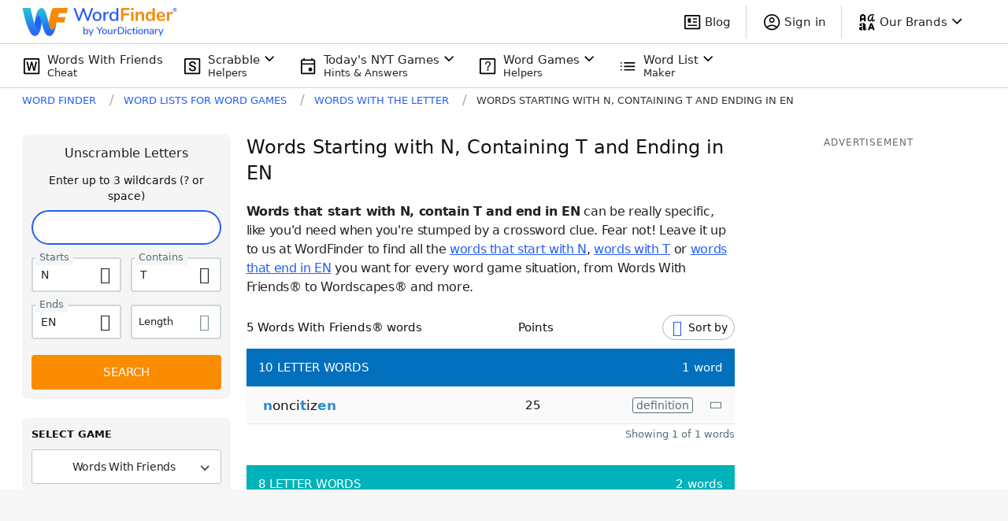

--- FILE ---
content_type: application/javascript; charset=utf-8
request_url: https://fundingchoicesmessages.google.com/f/AGSKWxXhVF2W2eN50CoFiksFZMVs8dhsyr59i_OHAIkK2_8MOM6VZ9HJt-WFt1IiVMpBzEOmftZrN2fv5ghHLvIpO6R7AJhtQ2bBSI7cohv7iYl5RLpmMjzMIGW2EcaDSHxYDfdn36z50pttJxndzLN5bEY9gmwr0gzR61qWykLK5hy_enTQu8e6oKgdfgqR/_/adscaleskyscraper./adss.asp/advertise125x125..org/ads-/adinsertionplugin.
body_size: -1287
content:
window['414a4842-2ba4-4fef-8687-cc052da07a59'] = true;

--- FILE ---
content_type: application/javascript; charset=utf-8
request_url: https://fundingchoicesmessages.google.com/f/AGSKWxUtCXZjzw1E5ORPuS4BrU7nXJzSjZFhEPnfik2q4JTHX5dhHA-0_yk1vnXqQ7D1LafKX8w56RgAwQGja_HyTyMQK0Q5mskDhCi4nLKy8qg11-XaWZSmai7WbgAfk4crl7hLWliimw==?fccs=W251bGwsbnVsbCxudWxsLG51bGwsbnVsbCxudWxsLFsxNzY2MzM4OTUzLDUyNzAwMDAwMF0sbnVsbCxudWxsLG51bGwsW251bGwsWzcsNl0sbnVsbCxudWxsLG51bGwsbnVsbCxudWxsLG51bGwsbnVsbCxudWxsLG51bGwsM10sImh0dHBzOi8vd29yZGZpbmRlci55b3VyZGljdGlvbmFyeS5jb20vd29yZHMtd2l0aC10aGUtbGV0dGVyL3N0YXJ0cy1uLXdpdGgtdC1lbmRzLWVuLyIsbnVsbCxbWzgsInNDaE5INU9zYWswIl0sWzksImVuLVVTIl0sWzE2LCJbMSwxLDFdIl0sWzE5LCIyIl0sWzE3LCJbMF0iXSxbMjQsIiJdLFsyOSwiZmFsc2UiXV1d
body_size: 124
content:
if (typeof __googlefc.fcKernelManager.run === 'function') {"use strict";this.default_ContributorServingResponseClientJs=this.default_ContributorServingResponseClientJs||{};(function(_){var window=this;
try{
var jp=function(a){this.A=_.t(a)};_.u(jp,_.J);var kp=function(a){this.A=_.t(a)};_.u(kp,_.J);kp.prototype.getWhitelistStatus=function(){return _.F(this,2)};var lp=function(a){this.A=_.t(a)};_.u(lp,_.J);var mp=_.Zc(lp),np=function(a,b,c){this.B=a;this.j=_.A(b,jp,1);this.l=_.A(b,_.Jk,3);this.F=_.A(b,kp,4);a=this.B.location.hostname;this.D=_.Ag(this.j,2)&&_.O(this.j,2)!==""?_.O(this.j,2):a;a=new _.Lg(_.Kk(this.l));this.C=new _.Yg(_.q.document,this.D,a);this.console=null;this.o=new _.fp(this.B,c,a)};
np.prototype.run=function(){if(_.O(this.j,3)){var a=this.C,b=_.O(this.j,3),c=_.$g(a),d=new _.Rg;b=_.gg(d,1,b);c=_.D(c,1,b);_.dh(a,c)}else _.ah(this.C,"FCNEC");_.hp(this.o,_.A(this.l,_.Be,1),this.l.getDefaultConsentRevocationText(),this.l.getDefaultConsentRevocationCloseText(),this.l.getDefaultConsentRevocationAttestationText(),this.D);_.ip(this.o,_.F(this.F,1),this.F.getWhitelistStatus());var e;a=(e=this.B.googlefc)==null?void 0:e.__executeManualDeployment;a!==void 0&&typeof a==="function"&&_.Mo(this.o.G,
"manualDeploymentApi")};var op=function(){};op.prototype.run=function(a,b,c){var d;return _.v(function(e){d=mp(b);(new np(a,d,c)).run();return e.return({})})};_.Nk(7,new op);
}catch(e){_._DumpException(e)}
}).call(this,this.default_ContributorServingResponseClientJs);
// Google Inc.

//# sourceURL=/_/mss/boq-content-ads-contributor/_/js/k=boq-content-ads-contributor.ContributorServingResponseClientJs.en_US.sChNH5Osak0.es5.O/d=1/exm=ad_blocking_detection_executable,kernel_loader,loader_js_executable/ed=1/rs=AJlcJMz7a3Aoypzl3FteasZliPsUtk5MMw/m=cookie_refresh_executable
__googlefc.fcKernelManager.run('\x5b\x5b\x5b7,\x22\x5b\x5bnull,\\\x22yourdictionary.com\\\x22,\\\x22AKsRol-ThB-4J2NsyItL5fBn3wkGFS7A5NkxfgUg36E2kz8hbhx0TzzORHZdxw8FGa2bdPLQtZjCekDLkFU9RbOSKLWZVc6Zp_BHHhq6Bnx4Y4NlwDBvAzBg-KylPfVdks3Hk-u6jM1necilqiq1pDOqG7svg_JrUA\\\\u003d\\\\u003d\\\x22\x5d,null,\x5b\x5bnull,null,null,\\\x22https:\/\/fundingchoicesmessages.google.com\/f\/AGSKWxWiTDw586STzRF-aPGmfpRFV5P3WlpYzXU7EasVkib4ze29qAnCgcLyCdg7I4JgWMgHruJrp4hN_xR-UENL-O-17v9Wn-JpE2bBHhguquRX6Vi19j_IZDC2oOuzOtUAXWvyZIuI5w\\\\u003d\\\\u003d\\\x22\x5d,null,null,\x5bnull,null,null,\\\x22https:\/\/fundingchoicesmessages.google.com\/el\/AGSKWxV8h2xmBPfiIW9p6kOMOPvw6wCvaIrcY41a5SYGUbAo83b4ggFuwkxBLMrZ1te7ZEpfWKARnWWIpS2e7ni5-WpeGeOxASd1PBQsKtngNquAQwpnEz4L-Y3kO-3BPi5c9XDhO6ULcQ\\\\u003d\\\\u003d\\\x22\x5d,null,\x5bnull,\x5b7,6\x5d,null,null,null,null,null,null,null,null,null,3\x5d\x5d,\x5b2,1\x5d\x5d\x22\x5d\x5d,\x5bnull,null,null,\x22https:\/\/fundingchoicesmessages.google.com\/f\/AGSKWxWQtY5m-cKuBJaiNIugZ1wecCOCwJlXRU7asp-oYFTuk90LEse3reOCGHeUGIGjM5CoRzyk-PjD5lmHN5aW18fa6ya_KqBR3Trt45Arxtn2Dh2J8tNlMvtcjVosYm8iECUT8CiIxQ\\u003d\\u003d\x22\x5d\x5d');}